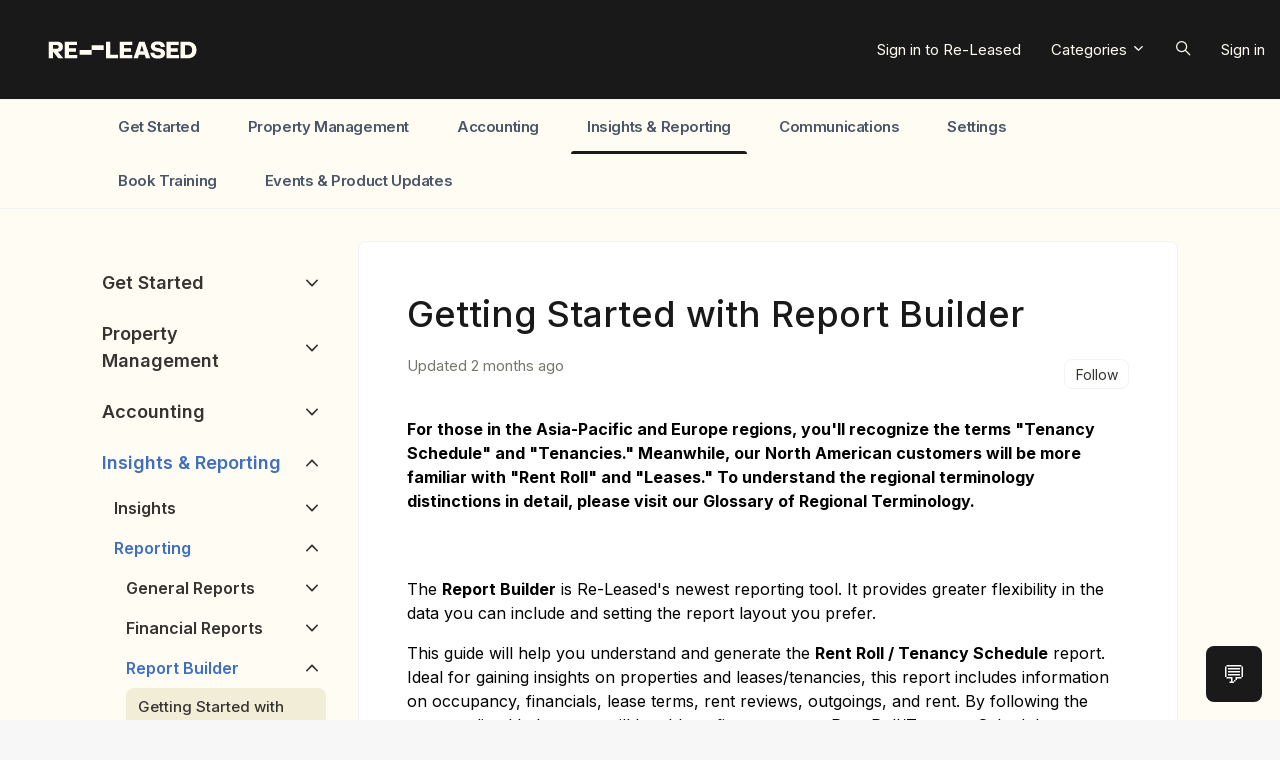

--- FILE ---
content_type: text/html; charset=utf-8
request_url: https://help.re-leased.com/hc/en-au/articles/24178123821716-Getting-Started-with-Report-Builder
body_size: 18895
content:
<!DOCTYPE html>
<html dir="ltr" lang="en-AU">
<head>
  <meta charset="utf-8" />
  <!-- v26864 -->


  <title>Getting Started with Report Builder &ndash; Re-Leased Help</title>

  

  <meta name="description" content="For those in the Asia-Pacific and Europe regions, you'll recognize the terms &quot;Tenancy Schedule&quot; and &quot;Tenancies.&quot;..." /><meta property="og:image" content="https://help.re-leased.com/hc/theming_assets/01JPH0A09VQYMQKQT014T09BGB" />
<meta property="og:type" content="website" />
<meta property="og:site_name" content="Re-Leased Help" />
<meta property="og:title" content="Getting Started with Report Builder" />
<meta property="og:description" content="For those in the Asia-Pacific and Europe regions, you'll recognize the terms &quot;Tenancy Schedule&quot; and &quot;Tenancies.&quot; Meanwhile, our North American customers will be more familiar with &quot;Rent Roll&quot; and &quot;..." />
<meta property="og:url" content="https://help.re-leased.com/hc/en-au/articles/24178123821716-Getting-Started-with-Report-Builder" />
<link rel="canonical" href="https://help.re-leased.com/hc/en-au/articles/24178123821716-Getting-Started-with-Report-Builder">
<link rel="alternate" hreflang="en-au" href="https://help.re-leased.com/hc/en-au/articles/24178123821716-Getting-Started-with-Report-Builder">
<link rel="alternate" hreflang="x-default" href="https://help.re-leased.com/hc/en-au/articles/24178123821716-Getting-Started-with-Report-Builder">

  <link rel="stylesheet" href="//static.zdassets.com/hc/assets/application-f34d73e002337ab267a13449ad9d7955.css" media="all" id="stylesheet" />
  <link rel="stylesheet" type="text/css" href="/hc/theming_assets/10376235/22674197664148/style.css?digest=43499270590996">

  <link rel="icon" type="image/x-icon" href="/hc/theming_assets/01JPV49ZRPY0HFCEW2HKVNTJ3X">

    <script async src="https://www.googletagmanager.com/gtag/js?id=G-L0F2Y36ZZF"></script>
<script>
  window.dataLayer = window.dataLayer || [];
  function gtag(){dataLayer.push(arguments);}
  gtag('js', new Date());
  gtag('config', 'G-L0F2Y36ZZF');
</script>


  <meta content="width=device-width, initial-scale=1.0" name="viewport" />
<script type="text/javascript">window.Theme = Object.assign(window.Theme || {}, { assets: {}, locale: "en-au", signedIn: false });</script>
<script type="text/javascript" src="/hc/theming_assets/01HZPGHMJ3SQF6RAMPZVF080NH"></script>
<script type="text/javascript" src="/hc/theming_assets/01K2JREACAMQ5R7QBYT56SGQAJ"></script>


<link rel="stylesheet" href="/hc/theming_assets/01HZPGHC4NGT1R64KS9J2A0A12">
<link rel="stylesheet" href="/hc/theming_assets/01HZPGHGGG6GVMFA97DVD3H93N">
<link rel="stylesheet" href="https://use.fontawesome.com/releases/v6.4.0/css/all.css"><link rel="stylesheet" href="/hc/theming_assets/01HZPGHHS2201QS5NK5Y3PTG0M"><link rel="stylesheet" href="https://cdn.jsdelivr.net/gh/fancyapps/fancybox@3.5.7/dist/jquery.fancybox.min.css"><link rel="stylesheet" href="https://cdn.jsdelivr.net/npm/swiper@7.0.9/swiper-bundle.min.css">


<style id="settings-styles">
  
  
</style>


<link rel="preconnect" href="https://fonts.googleapis.com">
<link rel="preconnect" href="https://fonts.gstatic.com" crossorigin><link href="https://fonts.googleapis.com/css2?family=Inter:wght@300;400;500;600;700;800&display=swap" rel="stylesheet">

  
</head>
<body class="">
  
  
  

  <a class="sr-only sr-only-focusable" tabindex="1" href="#page-container">
  Skip to main content
</a>

<div class="layout flex flex-1 flex-column" x-data="Widgets.mobileMenu">

  
  <header class="header relative border-bottom sticky-header"
    x-data="Widgets.header({ isFixed: false, isSticky: true })"
    :class="{ 'text-header bg-header': isStuck, 'shadow': isStuck, 'border-bottom': !isFixed }">

    <nav class="navbar container-fluid h-full"">

      
      <a href="/hc/en-au" class="navbar-brand mr-auto">
        <img class="block img-fluid" id="logo" src="/hc/theming_assets/01JPH0A09VQYMQKQT014T09BGB" alt="Re-Leased Help Help Centre home page"></a>

      
      <button class="navbar-toggle ml-2 xl:hidden"
        x-ref="toggle"
        :aria-expanded="isOpen && 'true'"
        @click="toggle"
        @keydown.escape="toggle">
        <span></span>
        <span class="sr-only">Toggle navigation menu</span>
      </button>

      
        <div class="backdrop xl:hidden"
          x-cloak
          x-show="isOpen"
          @click="close"
          x-transition:enter="transition-fast"
          x-transition:enter-start="opacity-0"
          x-transition:enter-end="opacity-100"
          x-transition:leave="transition-fast"
          x-transition:leave-start="opacity-100"
          x-transition:leave-end="opacity-0">
        </div>
      

      
      <div class="nav menu menu-slide-in menu-links-right xl:flex xl:align-items-center xl:font-size-md xl:menu-expanded xl:justify-content-end"
        x-cloak
        x-show="isOpen"
        :class="{ 'text-header': isOpen }"
        x-transition:enter="transition-fast"
        x-transition:enter-start="translate-x-full"
        x-transition:enter-end="translate-x-0"
        x-transition:leave="transition-fast"
        x-transition:leave-start="translate-x-0 text-header"
        x-transition:leave-end="translate-x-full text-header">

        
          <div class="search flex text-base mx-4 mb-4 flex-first xl:max-w-13 xl:flex-1 xl:mx-5 xl:mb-0 xl:hidden" x-data="Widgets.search">
              
                <form role="search" class="form-field flex-1 mb-0" data-search="" action="/hc/en-au/search" accept-charset="UTF-8" method="get"><input type="hidden" name="utf8" value="&#x2713;" autocomplete="off" /><input type="search" name="query" id="query" placeholder="Search for answers…" aria-label="Search for answers…" /></form>
              
            <svg class="search-icon fill-current transition" xmlns="http://www.w3.org/2000/svg" viewBox="0 0 12 12" aria-hidden="true">
              <use xlink:href="#icon-search" />
            </svg>
          </div>
        


        
          <a class="nav-link header-link" href="https://signin.re-leased.com/" x-data="link">
              Sign in to Re-Leased
            </a>
        
          <div
            data-element="template"
            data-template="category-dropdown">
          </div>
        
          
            <div
              data-element="template"
              data-template="header-search">
            </div>
          
        

        
          <a class="nav-link" rel="nofollow" data-auth-action="signin" title="Opens a dialogue" role="button" href="https://re-leasedsupport.zendesk.com/access?brand_id=22674197664148&amp;return_to=https%3A%2F%2Fhelp.re-leased.com%2Fhc%2Fen-au%2Farticles%2F24178123821716-Getting-Started-with-Report-Builder">
            Sign in
          </a>
        </div>

    </nav>
  </header> 




    <script type="text/template" id="tmpl-header-search">
      <div x-data="Widgets.search" @keydown.escape="close" @click.away="close">
        <button class="search-toggle nav-link not-a-button hidden xl:h-full" :class="{ 'xl:block': !isOpen }" @click="toggle" x-ref="toggle">
          <svg class="svg-icon fill-current" xmlns="http://www.w3.org/2000/svg" viewBox="0 0 12 12" aria-hidden="true" x-show="!isOpen">
            <use xlink:href="#icon-search" />
          </svg>
          <svg class="svg-icon fill-current" xmlns="http://www.w3.org/2000/svg" viewBox="0 0 58 58" aria-hidden="true" x-show="isOpen">
            <line x1="3" y1="3" x2="55" y2="55"></line>
            <path d="M55,58 C54.2046186,57.9992998 53.4420694,57.6827699 52.88,57.12 L0.88,5.12 C-0.221435442,3.93796098 -0.188935504,2.09596111 0.953512804,0.953512804 C2.09596111,-0.188935504 3.93796098,-0.221435442 5.12,0.88 L57.12,52.88 C57.9768812,53.7379473 58.2330328,55.0273683 57.7691479,56.1476941 C57.305263,57.2680198 56.2125666,57.9989335 55,58 Z"></path>
            <line x1="3" y1="55" x2="55" y2="3"></line>
            <path d="M3,58 C1.78743338,57.9989335 0.694736971,57.2680198 0.230852095,56.1476941 C-0.233032781,55.0273683 0.0231187894,53.7379473 0.88,52.88 L52.88,0.88 C54.062039,-0.221435442 55.9040389,-0.188935504 57.0464872,0.953512804 C58.1889355,2.09596111 58.2214354,3.93796098 57.12,5.12 L5.12,57.12 C4.55793057,57.6827699 3.7953814,57.9992998 3,58 Z"></path>
          </svg>
          <span class="ml-1 sr-only">Search</span>
        </button>
        <div class="search search-sm align-self-center flex-1 text-base mx-2" :class="{ 'hidden': !isOpen }">
            
              <form role="search" class="form-field mb-0" data-search="" action="/hc/en-au/search" accept-charset="UTF-8" method="get"><input type="hidden" name="utf8" value="&#x2713;" autocomplete="off" /><input type="search" name="query" id="query" placeholder="Search for answers…" aria-label="Search for answers…" /></form>
            
          <svg class="search-icon fill-current transition" xmlns="http://www.w3.org/2000/svg" viewBox="0 0 12 12" aria-hidden="true">
            <use xlink:href="#icon-search" />
          </svg>
        </div>
      </div>
    </script>
  
    <script type="text/template" id="tmpl-category-dropdown">
      <div class="relative h-full" x-data="Widgets.dropdown" @click.away="close">
        <button class="nav-link not-a-button" aria-haspopup="true" :aria-expanded="isExpanded" x-ref="toggle">
          Categories
          <svg class="svg-icon" xmlns="http://www.w3.org/2000/svg" viewBox="0 0 12 12" aria-hidden="true" :class="{ 'rotate-180': isExpanded }">
            <use xlink:href="#icon-chevron-down" />
          </svg>
        </button>
        <div class="z-dropdown mt-2 bg-white xl:absolute xl:border xl:border-radius xl:shadow-md xl:min-w-dropdown" x-ref="menu" x-cloak x-show="isExpanded" :aria-expanded="isExpanded">
          <div class="py-2 xl:font-size-sm xl:text-left" x-data="Widgets.categories" x-init="getCategories">
            <template x-for="category in categories">
              <a class="dropdown-item" :href="category.html_url" x-text="category.name"></a>
            </template>
          </div>
        </div>
      </div>
    </script>
  

  <main role="main">
    
<div class="border-bottom">
  <div class="container">
    <nav class="category-tabs scroll-x" data-element="navigation" data-template="category-tabs">
      <ul class="nav nav-line navbar-light white-space-no-wrap border-none invisible">
        <li class="nav-item has-dropdown tracking-tight mr-4">
          <a class="nav-link font-semibold font-size-md px-0 py-4 sm:px-4" href="/hc/en-au">
            Re-Leased Help
          </a>
        </li>
      </ul>
    </nav>
  </div>
</div>

<div class="container" id="page-container">
  <div class="row">

    <article class="col" itemscope itemtype="http://schema.org/Article">
      <div class="card bg-white px-6 py-7 my-6 md:p-7">

        
        <div class="mb-5">
          <h1 class="mt-0 md:font-size-4xl" title="Getting Started with Report Builder" itemprop="name">
            Getting Started with Report Builder
            
          </h1>

          
          <div class="flex">
            <div class="media">
              
              
                <div class="media-body font-size-md align-self-center">
                  
                  <ul class="list-divider">
                    
                      <li class="text-gray-600">
                        
                          Updated
                          <time datetime="2025-11-05T04:04:10Z" title="2025-11-05T04:04:10Z" data-datetime="relative">05 November 2025 04:04</time>
                        
                      </li>
                    
                    
                  </ul>
                </div>
              

              
              
                <div class="subscribe-article">
                  <div data-helper="subscribe" data-json="{&quot;item&quot;:&quot;article&quot;,&quot;url&quot;:&quot;/hc/en-au/articles/24178123821716-Getting-Started-with-Report-Builder/subscription.json&quot;,&quot;follow_label&quot;:&quot;Follow&quot;,&quot;unfollow_label&quot;:&quot;Unfollow&quot;,&quot;following_label&quot;:&quot;Following&quot;,&quot;can_subscribe&quot;:true,&quot;is_subscribed&quot;:false}"></div>
                </div>
              

            </div>
          </div>

        </div>

        
        <section class="content article-content mb-6" itemprop="articleBody">

          
                <div
                  class="table-of-contents"
                  data-element="table-of-contents"
                  data-template="table-of-contents"
                  data-selector=".content h2">
                </div>
              
          <p><span style="color: #000000;"><em>For those in the Asia-Pacific and Europe regions, you'll recognize the terms "Tenancy Schedule" and "Tenancies." Meanwhile, our North American customers will be more familiar with "Rent Roll" and "Leases." To understand the regional terminology distinctions in detail, please visit our </em></span><a href="https://help.re-leased.com/hc/en-au/articles/23479714780180-Glossary-of-Regional-Terminology" target="_blank" rel="noopener noreferrer"><span style="color: #000000;"><em>Glossary of Regional Terminology.</em></span></a><br><br> </p><p><span style="color: #000000;">The <strong>Report Builder</strong> is Re-Leased's newest reporting tool. It provides greater flexibility in the data you can include and setting the report layout you prefer. </span></p><p><span style="color: #000000;">This guide will help you understand and generate the <strong>Rent Roll / Tenancy Schedule</strong> report. Ideal for gaining insights on properties and leases/tenancies, this report includes information on occupancy, financials, lease terms, rent reviews, outgoings, and rent. By following the steps outlined below, you will be able to fine-tune your Rent Roll/Tenancy Schedule reports to meet your specific needs, ensuring you have comprehensive data readily available.</span><span style="color: #000000;"></span></p><h3 id="h_01K98PCHJP5D5363A3K3BQATEJ"> </h3><h3 id="h_01K98PC3XS3YWNYK4BXBRB4Z46"><span style="color: #000000;">Getting started</span></h3><p style="-webkit-text-stroke-width: 0px; background-color: #ffffff; box-sizing: border-box; color: #004750; font-family: ' Helvetica Neue' , Arial, Helvetica, sans-serif; font-size: 16px; font-style: normal; font-variant-caps: normal; font-variant-ligatures: normal; font-weight: 400; letter-spacing: normal; margin-bottom: 1rem; margin-top: 0px; orphans: 2; text-align: start; text-decoration-color: initial; text-decoration-style: initial; text-decoration-thickness: initial; text-indent: 0px; text-transform: none; white-space: normal; widows: 2; word-spacing: 0px;" id="01JE56F8XC108CXRAAF60WJGC6"><span style="color: #000000;">When you first access the Tenancy Schedule Report, you'll encounter an empty state. This is your canvas to create a report that fits your needs.</span></p><ol style="-webkit-text-stroke-width: 0px; background-color: #ffffff; box-sizing: border-box; color: #004750; font-family: ' Helvetica Neue' , Arial, Helvetica, sans-serif; font-size: 16px; font-style: normal; font-variant-caps: normal; font-variant-ligatures: normal; font-weight: 400; letter-spacing: normal; margin: 0px 0px 1rem; orphans: 2; padding: 0px 0px 0px 1.5rem; text-align: start; text-decoration-color: initial; text-decoration-style: initial; text-decoration-thickness: initial; text-indent: 0px; text-transform: none; white-space: normal; widows: 2; word-spacing: 0px;">
<li class="ck-list-marker-color" style="box-sizing: border-box;" data-list-item-id="e48dfe090cb7c7df6f9a18eec7424b271"><span style="color: #000000;">To begin, navigate to the Tenancy Schedule Report section from the Report Builder section</span></li>
<li class="ck-list-marker-color" style="box-sizing: border-box;" data-list-item-id="ed0d9560e7910d0689096f17c8583861d">
<span style="color: #000000;">You'll see a message indicating that there are no results to display. From here you can:</span><ul style="box-sizing: border-box; margin: 0px 0px 1rem; padding: 0px 0px 0px 1.5rem;">
<li class="ck-list-marker-color" style="box-sizing: border-box;" data-list-item-id="e3cebc29606bc13377d379592ac818801"><span style="color: #000000;">Run the report with our default filters</span></li>
<li style="box-sizing: border-box;" data-list-item-id="e214bcb35767dc30bf458be1dd9ac3a88">
<span style="color: #000000;">Specify which filters and columns you want to use for the report</span><span style="color: #000000;"></span>
</li>
</ul>
</li>
</ol><p> </p><p><img src="/hc/article_attachments/42981919856276"></p><h3 id="h_01K98PDFX9WP2301K73TKE90TJ">Filtering the Report</h3><p style="-webkit-text-stroke-width: 0px; background-color: #ffffff; box-sizing: border-box; color: #004750; font-family: ' Helvetica Neue' , Arial, Helvetica, sans-serif; font-size: 16px; font-style: normal; font-variant-caps: normal; font-variant-ligatures: normal; font-weight: 400; letter-spacing: normal; margin-bottom: 1rem; margin-top: 0px; orphans: 2; text-align: start; text-decoration-color: initial; text-decoration-style: initial; text-decoration-thickness: initial; text-indent: 0px; text-transform: none; white-space: normal; widows: 2; word-spacing: 0px;"><span style="color: #000000;">Narrow down your data to get the insights you need. To refine the filters click the <strong>Filters</strong> button or the <strong>Select my filters</strong> button.</span></p><ol style="-webkit-text-stroke-width: 0px; background-color: #ffffff; box-sizing: border-box; color: #004750; font-family: ' Helvetica Neue' , Arial, Helvetica, sans-serif; font-size: 16px; font-style: normal; font-variant-caps: normal; font-variant-ligatures: normal; font-weight: 400; letter-spacing: normal; margin: 0px 0px 1rem; orphans: 2; padding: 0px 0px 0px 1.5rem; text-align: start; text-decoration-color: initial; text-decoration-style: initial; text-decoration-thickness: initial; text-indent: 0px; text-transform: none; white-space: normal; widows: 2; word-spacing: 0px;">
<li class="ck-list-marker-color" style="box-sizing: border-box;" data-list-item-id="e190cac015e2b2f8626f25e7ba2b4327a">
<span style="color: #000000;">Use the Filters panel to set criteria:</span><ul style="box-sizing: border-box; margin: 0px 0px 1rem; padding: 0px 0px 0px 1.5rem;">
<li class="ck-list-marker-color" data-list-item-id="e661370a5dc101d390905276f51137427"><span style="color: #000000;"><strong>Reports for:</strong> Select the company for report generation</span></li>
<li class="ck-list-marker-color" data-list-item-id="eafc13c7be5fb721433058e365f06f80e"><span style="color: #000000;"><strong>Property Manager:</strong> Narrow down by specifying a Property Manager</span></li>
<li class="ck-list-marker-color" data-list-item-id="ee80c343a68deb6d84e73b2d44d6a6f92"><span style="color: #000000;"><strong>Property Groups to include:</strong> Report only on properties within a specified property group</span></li>
<li class="ck-list-marker-color" data-list-item-id="e096fc526cf11596f2a63441c0a63e55c"><span style="color: #000000;"><strong>Property to include:</strong> Incorporate specific properties in your report</span></li>
<li class="ck-list-marker-color" data-list-item-id="e0c98fdc0eb4408b11f612e443a4e7c61"><span style="color: #000000;"><strong>Types of properties to include:</strong> Focus your report on selected property types</span></li>
<li class="ck-list-marker-color" data-list-item-id="e3ae10701a66f6c159d7f61f8aeb548b1"><span style="color: #000000;"><strong>Owner to include:</strong> Opt for one or more owners' properties to report on</span></li>
<li class="ck-list-marker-color" data-list-item-id="e5b63b137ae7c515cb5b903f8e540de48"><span style="color: #000000;"><strong>Tags to include:</strong> Use tags to refine your search parameters</span></li>
<li class="ck-list-marker-color" data-list-item-id="e82be0e38a77b4fa836aa8982511ef591"><span style="color: #000000;"><strong>Area statuses to include:</strong> Choose the report on vacant, occupied, or non-lettable types of areas</span></li>
<li class="ck-list-marker-color" data-list-item-id="ef2efb9ff27e8978f0971034462fddee1"><span style="color: #000000;"><strong>Tenancy statutes to include:</strong> Choose the different tenancy statuses</span></li>
<li class="ck-list-marker-color" data-list-item-id="e26e766dccf5167aad4735f10559a8666"><span style="color: #000000;"><strong>Types of areas to include:</strong>  Focus your report on selected area types</span></li>
</ul>
</li>
<li class="ck-list-marker-color" style="box-sizing: border-box;" data-list-item-id="e18f90b974ada9b1da8833356521c09d1"><span style="color: #000000;">Click "Apply filters and run" to update the report with only the relevant data.</span></li>
</ol><h3 id="h_01JE58HTJHBB379APBZFBA5S1H"><span style="color: #000000;"><img src="/hc/article_attachments/36390952061844" alt="Untitled design (8).png"></span></h3><h3 id="h_01K98PF75FA4V12HQY579TX2JY"> </h3><h3 id="h_01K98PENHJBRA2FFF74NFGQGNP"><span style="color: #000000;">Customize your report</span></h3><h3 style="-webkit-text-stroke-width: 0px; background-color: #ffffff; box-sizing: border-box; color: #004750; font-family: ' Helvetica Neue' , Arial, Helvetica, sans-serif; font-size: 16px; font-style: normal; font-variant-caps: normal; font-variant-ligatures: normal; font-weight: 400; letter-spacing: normal; margin-bottom: 1rem; margin-top: 0px; orphans: 2; text-align: start; text-decoration-color: initial; text-decoration-style: initial; text-decoration-thickness: initial; text-indent: 0px; text-transform: none; white-space: normal; widows: 2; word-spacing: 0px;" id="h_01JE58HTJHT8H1HPK4M77A0HWW"><span style="color: #000000;">Personalize your report by choosing which columns to display:</span></h3><ol style="-webkit-text-stroke-width: 0px; background-color: #ffffff; box-sizing: border-box; color: #004750; font-family: ' Helvetica Neue' , Arial, Helvetica, sans-serif; font-size: 16px; font-style: normal; font-variant-caps: normal; font-variant-ligatures: normal; font-weight: 400; letter-spacing: normal; margin: 0px 0px 1rem; orphans: 2; padding: 0px 0px 0px 1.5rem; text-align: start; text-decoration-color: initial; text-decoration-style: initial; text-decoration-thickness: initial; text-indent: 0px; text-transform: none; white-space: normal; widows: 2; word-spacing: 0px;">
<li class="ck-list-marker-color" style="box-sizing: border-box;" data-list-item-id="e60cc3e9e0cf4f3276b114cfa6df1eb2c"><span style="color: #000000;">Click the <strong>Columns</strong> button to view available data fields</span></li>
<li class="ck-list-marker-color" style="box-sizing: border-box;" data-list-item-id="ec73e582e5bb4a57f560b1a5f1002f51a"><span style="color: #000000;">Click the <strong>Select columns</strong> tab</span></li>
<li class="ck-list-marker-color" style="box-sizing: border-box;" data-list-item-id="e762cff31f022f792fe42c2639caac34b"><span style="color: #000000;">The columns are grouped by Property, Tenancy, and Area. You can expand or collapse these sections, or use the search field to help find the data you are interested in</span></li>
<li class="ck-list-marker-color" style="box-sizing: border-box;" data-list-item-id="ee7102b3df05267e5a185941f8acd2d8d"><span style="color: #000000;">Select the checkbox next to the column names to include in your report</span></li>
<li class="ck-list-marker-color" style="box-sizing: border-box;" data-list-item-id="e64d4989d8f3cd9a84d9a7623db941f4b"><span style="color: #000000;">In the <strong>Arrange columns</strong> tab, you can drag and drop the column names to reorder them</span></li>
<li class="ck-list-marker-color" style="box-sizing: border-box;" data-list-item-id="e92ac894a0c0de95581b9d9648bcc2fc1"><span style="color: #000000;">When you're done, click <strong>Apply Changes</strong></span></li>
<li class="ck-list-marker-color" style="box-sizing: border-box;" data-list-item-id="e144e165b251e974d3f935f9a28ac877d"><span style="color: #000000;">Run the report</span></li>
</ol><h3 style="-webkit-text-stroke-width: 0px; background-color: #ffffff; box-sizing: border-box; color: #004750; font-family: ' Helvetica Neue' , Arial, Helvetica, sans-serif; font-size: 16px; font-style: normal; font-variant-caps: normal; font-variant-ligatures: normal; font-weight: 400; letter-spacing: normal; margin-bottom: 1rem; margin-top: 0px; orphans: 2; text-align: start; text-decoration-color: initial; text-decoration-style: initial; text-decoration-thickness: initial; text-indent: 0px; text-transform: none; white-space: normal; widows: 2; word-spacing: 0px;" id="h_01JE58HTJHYCR5Q502P5JVWH91">
<img src="/hc/article_attachments/42981935907860" alt="Column picker gif for report builder help center.gif"><span style="color: #000000;"></span>
</h3><h3 id="h_01K98PF75FWMK088SJ83BBAFXA"><span style="color: #000000;">Display Settings</span></h3><p><span style="color: #000000;">The display settings allow you to configure how you want data to be grouped, displayed or ordered.<span style="-webkit-text-stroke-width: 0px; background-color: #ffffff; color: #006666; display: inline !important; float: none; font-family: ' Helvetica Neue' , Arial, Helvetica, sans-serif; font-size: 16px; font-style: normal; font-variant-caps: normal; font-variant-ligatures: normal; font-weight: 400; letter-spacing: normal; orphans: 2; text-align: start; text-decoration-color: initial; text-decoration-style: initial; text-decoration-thickness: initial; text-indent: 0px; text-transform: none; white-space: normal; widows: 2; word-spacing: 0px;"></span></span></p><ul style="-webkit-text-stroke-width: 0px; background-color: #ffffff; box-sizing: border-box; color: #004750; font-family: ' Helvetica Neue' , Arial, Helvetica, sans-serif; font-size: 16px; font-style: normal; font-variant-caps: normal; font-variant-ligatures: normal; font-weight: 400; letter-spacing: normal; margin: 0px 0px 1rem; orphans: 2; padding: 0px 0px 0px 1.5rem; text-align: start; text-decoration-color: initial; text-decoration-style: initial; text-decoration-thickness: initial; text-indent: 0px; text-transform: none; white-space: normal; widows: 2; word-spacing: 0px;">
<li class="ck-list-marker-color" style="box-sizing: border-box;" data-list-item-id="e6a049ed36856e56610334640240ffcc1">
<span style="color: #000000;">Sort properties by:</span><ul style="-webkit-text-stroke-width: 0px; background-color: #ffffff; box-sizing: border-box; color: #004750; font-family: ' Helvetica Neue' , Arial, Helvetica, sans-serif; font-size: 16px; font-style: normal; font-variant-caps: normal; font-variant-ligatures: normal; font-weight: 400; letter-spacing: normal; margin: 0px 0px 1rem; orphans: 2; padding: 0px 0px 0px 1.5rem; text-align: start; text-decoration-color: initial; text-decoration-style: initial; text-decoration-thickness: initial; text-indent: 0px; text-transform: none; white-space: normal; widows: 2; word-spacing: 0px;">
<li class="ck-list-marker-color" style="box-sizing: border-box;" data-list-item-id="edc00e58d25e820b544649e4714a080b9"><span style="color: #000000;">Property name</span></li>
<li class="ck-list-marker-color" style="box-sizing: border-box;" data-list-item-id="ec91693e7b97e49f51661efa079664604"><span style="color: #000000;">Property address</span></li>
<li class="ck-list-marker-color" style="box-sizing: border-box;" data-list-item-id="e4624365e9e56bf2e38316d1a898eab08"><span style="color: #000000;">Company name</span></li>
</ul>
</li>
<li class="ck-list-marker-color" data-list-item-id="e25e2d3ee29d1f18e0fb13556e32a2148">
<span style="color: #000000;">Sort leases/tenancies by:</span><ul style="-webkit-text-stroke-width: 0px; background-color: #ffffff; box-sizing: border-box; color: #004750; font-family: ' Helvetica Neue' , Arial, Helvetica, sans-serif; font-size: 16px; font-style: normal; font-variant-caps: normal; font-variant-ligatures: normal; font-weight: 400; letter-spacing: normal; margin: 0px 0px 1rem; orphans: 2; padding: 0px 0px 0px 1.5rem; text-align: start; text-decoration-color: initial; text-decoration-style: initial; text-decoration-thickness: initial; text-indent: 0px; text-transform: none; white-space: normal; widows: 2; word-spacing: 0px;">
<li class="ck-list-marker-color" data-list-item-id="e1b3b9573d1e6e7b0b1dec27966c1a886"><span style="color: #000000;">Lease/Tenancy name</span></li>
<li class="ck-list-marker-color" data-list-item-id="e2b360bd10a96d7834a675cf3875f95d7"><span style="color: #000000;">Area floor (ascending)</span></li>
<li class="ck-list-marker-color" data-list-item-id="ef31d2137c12b5cf1bca2d3bc03d22201"><span style="color: #000000;">Area floor (descending)</span></li>
<li class="ck-list-marker-color" data-list-item-id="e97894a0ef02f5d334d3fbf8d2144f6a9"><span style="color: #000000;">Area suite</span></li>
</ul>
</li>
<li class="ck-list-marker-color" data-list-item-id="e2bde3bd94a0f44fa5e342586a7e5c96c">
<span style="color: #000000;">Set the unit of measure</span><ul style="-webkit-text-stroke-width: 0px; background-color: #ffffff; box-sizing: border-box; color: #004750; font-family: ' Helvetica Neue' , Arial, Helvetica, sans-serif; font-size: 16px; font-style: normal; font-variant-caps: normal; font-variant-ligatures: normal; font-weight: 400; letter-spacing: normal; margin: 0px 0px 1rem; orphans: 2; padding: 0px 0px 0px 1.5rem; text-align: start; text-decoration-color: initial; text-decoration-style: initial; text-decoration-thickness: initial; text-indent: 0px; text-transform: none; white-space: normal; widows: 2; word-spacing: 0px;"><li class="ck-list-marker-color" data-list-item-id="e647d37105b74690c1dc2a8ecc0fd38ca"><span style="color: #000000;">m2, ft2, ha, ac</span></li></ul>
</li>
<li class="ck-list-marker-color" style="box-sizing: border-box;" data-list-item-id="e8d962101dbc46e2785f35f732c6a7efd"><span style="color: #000000;">Hide area or area and tenancy rows. This removes the line details for area and tenancy under each property, giving you a higher-level report</span></li>
<li class="ck-list-marker-color" style="box-sizing: border-box;" data-list-item-id="e4df3ac66ce3e1931afe3270ecf5dc381"><span style="color: #000000;">Flatten the report data into a single list. This repeats data in each column, helpful for further sorting and analysis in a spreadsheet</span></li>
<li class="ck-list-marker-color" style="box-sizing: border-box;" data-list-item-id="ece96a6f8bdc0f4b825f723ca1d693e6f"><span style="color: #000000;">Exclude non-measurable areas from the 'rent per area' totals like car parks</span></li>
</ul><p><span style="color: #000000;"><img src="/hc/article_attachments/36390984185108" alt="Untitled design (10).png"></span></p><p> </p><h3 id="h_01K98PFQ5GMWBQCNCQDD0WGFKG"><span style="color: #000000;">Summary Metrics</span></h3><p><span style="color: #000000;">The summary metrics provide an overview of the reporting data and can provide a KPI type dashboard of key information. These metrics can also be configured.</span><span style="color: #000000;"></span></p><ol>
<li class="ck-list-marker-color" data-list-item-id="ed654d3f5076e48a6c7079d71467c6126"><span style="color: #000000;">Click the <strong>Summary metrics</strong> button to open the config panel</span></li>
<li class="ck-list-marker-color" data-list-item-id="e956d4724e3561429f45deb62721fe3a2"><span style="color: #000000;">Some metrics have been selected automatically</span></li>
<li class="ck-list-marker-color" style="box-sizing: border-box;" data-list-item-id="e90f31ee09681dabcd212f30b02dc58e2"><span style="color: #000000;">Select or de-select the checkboxes next to the metrics you wish to include or exclude in the summary</span></li>
<li class="ck-list-marker-color" style="box-sizing: border-box;" data-list-item-id="ed70036701e1aaec0fe669b85c6d09343"><span style="color: #000000;">Drag and drop metrics to reorder them as desired</span></li>
<li class="ck-list-marker-color" style="box-sizing: border-box;" data-list-item-id="e76f1d84ee1edb536eaceedd5523f0dfd"><span style="color: #000000;">When you're done, click "Update layout". Then re-run the report.</span></li>
</ol><h3 id="h_01JE58HTJHZDNAYCPE3Z26CQQE"><span style="color: #000000;"><img src="/hc/article_attachments/36390952070164" alt="Untitled design (12).png"></span></h3><p> </p><h3 id="h_01K98PG0P1HHPZVFX000DK7NQB"><span style="color: #000000;">Download your report</span></h3><p><span style="color: #000000;">You can export the report as an excel file or a PDF. Find these options under the <strong>Download</strong> button.</span></p><p><span style="color: #000000;">Note that PDF has a natural limitation on how many columns it can display. Excel is best for many columns. PDF is best for fewer columns.</span></p><p> </p><h3 style="-webkit-text-stroke-width: 0px; background-color: #ffffff; box-sizing: border-box; color: #004750; font-family: ' Helvetica Neue' , Arial, Helvetica, sans-serif; font-size: 16px; font-style: normal; font-variant-caps: normal; font-variant-ligatures: normal; font-weight: 400; letter-spacing: normal; margin-bottom: 1rem; margin-top: 0px; orphans: 2; text-align: start; text-decoration-color: initial; text-decoration-style: initial; text-decoration-thickness: initial; text-indent: 0px; text-transform: none; white-space: normal; widows: 2; word-spacing: 0px;" id="h_01JE58HTJHDNPDRVC97T6GKJ3W"><img src="/hc/article_attachments/42981935911060"></h3><p> </p><h3 id="h_01K98PHNA1AN6MHKQ8N0C51VER">Save a custom report</h3><p>Saving your customized report means you do not have to re-create it every time you need to run an updated report. This can save you time and effort.</p><p>To save for future use:</p><ol>
<li data-list-item-id="ec2ade0f5449197da1ecf557dbad0c8ee">Click the <strong>Save</strong> button and select <strong>Save as a new report</strong>
</li>
<li data-list-item-id="ec0c6eb0f114529cd4db2dc7abdded4ad">Give your report a name and add a description for easy access later on</li>
<li data-list-item-id="e0f63087d1dc2e5749bf8214e9ac1d901">The saved templates can be accessed from the Report Builder page under the Saved Reports</li>
</ol><p><img src="/hc/article_attachments/42981919864084" alt="Untitled design (20).gif"></p><h3 id="h_01K98R4EWMFDQ6X78PJS2ZXDE7">'Favorite' a report</h3><p><span style="color: #000000;">In addition to saving your custom reports, you can also favorite a report for quick access next time.</span></p><p><span style="color: #000000;">Your favorited reports will appear in a <strong>Favorites section </strong>on the report menu and the first three reports will appear in the Reporting menu dropdown. <span style="box-sizing: border-box; color: #006666;"></span></span></p><ol style="-webkit-text-stroke-width: 0px; background-color: #ffffff; box-sizing: border-box; color: #004750; font-family: ' Helvetica Neue' , Arial, Helvetica, sans-serif; font-size: 16px; font-style: normal; font-variant-caps: normal; font-variant-ligatures: normal; font-weight: 400; letter-spacing: normal; margin: 0px 0px 1rem; orphans: 2; padding: 0px 0px 0px 1.5rem; text-align: start; text-decoration-color: initial; text-decoration-style: initial; text-decoration-thickness: initial; text-indent: 0px; text-transform: none; white-space: normal; widows: 2; word-spacing: 0px;">
<li class="ck-list-marker-color" style="box-sizing: border-box;" data-list-item-id="e4ad6ba6db7706a7274b52010c82d2c84"><span style="color: #000000;">While on the General reports screen or the Report Builder screen,</span></li>
<li class="ck-list-marker-color" style="box-sizing: border-box;" data-list-item-id="e7fd6d00bdd4b6f855b506d0046952691">
<span style="color: #000000;">Hover over the report you want to favorite. A star icon will appear at the end of the row.</span><br><span style="color: #000000;"><img src="/hc/article_attachments/32687912978452"></span>
</li>
<li class="ck-list-marker-color" data-list-item-id="ec6c6790852abad0b854b737bc5497de2"><span style="color: #000000;">Click the star to favourite the report.</span></li>
<li class="ck-list-marker-color" data-list-item-id="eed8de302f0e1e5a1abece5e78d22cc04"><span style="color: #000000;">The report will now appear in your main Re-Leased navigation under the Reporting menu and the Favourites section </span></li>
<li class="ck-list-marker-color" data-list-item-id="e25116aa9d5a9a540b78ed87d799165c9"><span style="color: #000000;">To unfavourite it, click the star icon again </span></li>
<li class="ck-list-marker-color" data-list-item-id="ec9f5662e8e04a098860de66ef77605be"><span style="color: #000000;">Drag and drop favourite reports to reorder them as desired, the top three reports will appear in the Reporting dropdown menu</span></li>
</ol><p><span style="color: #000000;"><img src="/hc/article_attachments/42519480832916"></span></p><p> </p>

          
          

          
          

          
          

        </section>

        
        

        
          <div
            class="my-6"
            data-element="article-navigation"
            data-template="article-navigation"
            data-next-title="Next article"
            data-previous-title="Previous article">
          </div>
        
        <footer class="row my-6">
          
            
  <section class="related-articles">
    
      <h2 class="related-articles-title">Related articles</h2>
    
    <ul>
      
        <li>
          <a href="/hc/en-au/related/click?data=[base64]%3D--b3bc96ac7ac76554fa246c0fd5085be045e7502d" rel="nofollow">Understanding the Report Builder Page</a>
        </li>
      
        <li>
          <a href="/hc/en-au/related/click?data=[base64]%3D--9309d8ae60e4a77f69eae5f1f5f8a095738afbaf" rel="nofollow">Invoice Details Report</a>
        </li>
      
        <li>
          <a href="/hc/en-au/related/click?data=[base64]%3D--d70f225a57cbdc9faf8aa81c508437c1b44e92a6" rel="nofollow">Interactive Video Library</a>
        </li>
      
        <li>
          <a href="/hc/en-au/related/click?data=[base64]%3D--b2783f2650b389a38081634a886e8ed93dc10880" rel="nofollow">Budget by Area: Comprehensive Video Guide</a>
        </li>
      
        <li>
          <a href="/hc/en-au/related/click?data=[base64]%3D%3D--5519afcd4f6fe49801a6a9ba53865b66ca589b62" rel="nofollow">The Compliance Hub</a>
        </li>
      
    </ul>
  </section>


          
          
            <div data-recent-articles></div>
          
        </footer>

        
        
          
            <div class="p-4 mt-6 -mx-6 -mb-6 md:-mx-7 md:-mb-7 flex align-items-center justify-content-center border-top">
              <h4 class="font-medium my-3">
                Was this article helpful?
              </h4>
              <div class="m-3" role="group">
                <button type="button" class="button button-outline-primary text-primary" data-auth-action="signin" aria-label="This article was helpful" aria-pressed="false">Yes</button>
                <button type="button" class="button button-outline-primary text-primary" data-auth-action="signin" aria-label="This article was not helpful" aria-pressed="false">No</button>
              </div>
            </div>
          
        
      </div>

      
      

    </article>

    
    <aside class="flex-first lg:col lg:max-w-12">

      
          <div
            data-element="navigation"
            data-template="article-list">
          </div>
        </aside>

    
    <aside class="md:col md:max-w-13 hidden" x-data="{ tableOfContents: false }">
      <div :class="{ 'sticky top-0': tableOfContents }" @table-of-contents:render.camel="tableOfContents = $event.target.children.length > 0">

        </div>
    </aside>

  </div> 
</div> 


      <div
        data-element="template"
        data-template="call-to-action">
      </div>
    <script type="text/javascript">document.documentElement.classList.add('article-page', 'article-' + 24178123821716)</script>




  <script type="text/template" id="tmpl-article-navigation">
    <% if (previousArticle || nextArticle) { %>
      <div class="row">
        <% if (previousArticle) { %>
          <div class="sm:col">
            <% if (previousTitle) { %>
              <h4 class="mb-2"><%= previousTitle %></h4>
            <% } %>
            <a href="<%= previousArticle.html_url %>"><%= previousArticle.title %></a>
          </div>
        <% } %>
        <% if (nextArticle) { %>
          <div class="sm:col text-right<% if (!previousArticle) { %> sm:col-offset-6<% } %>">
            <% if (nextTitle) { %>
              <h4 class="mb-2"><%= nextTitle %></h4>
            <% } %>
            <a href="<%= nextArticle.html_url %>"><%= nextArticle.title %></a>
          </div>
        <% } %>
      </div>
    <% } %>
  </script>

    
    <script type="text/template" id="tmpl-table-of-contents">
      <% if (allItems.length > 1) { %>
          <h3>
              In this article
            </h3>
        <ol class="mb-6 list-unstyled font-size-md">
          <% allItems.forEach(function(item) { %>
            <li class="list-item">
              <a href="<%= item.html_url %>">
                <%= item.name %>
              </a>
              <%= partial('partial-table-of-contents', { items: item.children, partial: partial }) %>
            </li>
          <% }); %>
        </ol>
      <% } %>
    </script>
  
      
      <script type="text/template" id="tmpl-partial-table-of-contents">
        <% if (items.length) { %>
          <ol class="list-none mb-0">
            <% items.forEach(function(item) { %>
              <li class="list-item">
                <a href="<%= item.html_url %>">
                  <%= item.name %>
                </a>
                <%= partial('partial-table-of-contents', { items: item.children, partial: partial }) %>
              </li>
            <% }); %>
          </ol>
        <% } %>
      </script>
    
  




  </main>

    
  <footer class="footer mt-6" id="footer">

    

    <div class="container py-7">

      <nav class="nav font-size-md justify-content-center">

        
          <a class="nav-link" href="" x-data="link">
              © Re-Leased Software Company Limited | All Rights Reserved
            </a>
        
          <a class="nav-link" href="https://signin.re-leased.com/" x-data="link">
            
              Sign in to Re-Leased
            
          </a>
        
          <a class="nav-link" href="https://nz.linkedin.com/company/re-leased" target="_blank">
            <svg class="svg-icon fill-current" xmlns="http://www.w3.org/2000/svg" viewBox="0 0 12 12" aria-hidden="true">
              <path d="M10.8 0A1.2 1.2 0 0112 1.2v9.6a1.2 1.2 0 01-1.2 1.2H1.2A1.2 1.2 0 010 10.8V1.2A1.2 1.2 0 011.2 0h9.6zM8.09 4.356a1.87 1.87 0 00-1.598.792l-.085.133h-.024v-.783H4.676v5.727h1.778V7.392c0-.747.142-1.47 1.068-1.47.913 0 .925.854.925 1.518v2.785h1.778V7.084l-.005-.325c-.05-1.38-.456-2.403-2.13-2.403zm-4.531.142h-1.78v5.727h1.78V4.498zm-.89-2.846a1.032 1.032 0 100 2.064 1.032 1.032 0 000-2.064z"></path>
            </svg>
          </a>
        
          <a class="nav-link" href="https://www.youtube.com/channel/UCKjeb3BEtACB3xTaNS65RVg" target="_blank">
            <svg class="svg-icon fill-current" xmlns="http://www.w3.org/2000/svg" viewBox="0 0 576 512" aria-hidden="true">
              <path d="M549.655 124.083c-6.281-23.65-24.787-42.276-48.284-48.597C458.781 64 288 64 288 64S117.22 64 74.629 75.486c-23.497 6.322-42.003 24.947-48.284 48.597-11.412 42.867-11.412 132.305-11.412 132.305s0 89.438 11.412 132.305c6.281 23.65 24.787 41.5 48.284 47.821C117.22 448 288 448 288 448s170.78 0 213.371-11.486c23.497-6.321 42.003-24.171 48.284-47.821 11.412-42.867 11.412-132.305 11.412-132.305s0-89.438-11.412-132.305zm-317.51 213.508V175.185l142.739 81.205-142.739 81.201z"></path>
            </svg>
          </a>
        </nav>

      
        <div
          class="fixed bottom-0 left-0"
          data-element="back-to-top"
          data-template="back-to-top-link"
          data-threshold="250px">
        </div>
      </div>
  </footer> 

</div> 


<script type="text/javascript" src="/hc/theming_assets/01HZPGHC8V47PK64R70JMH6N5S" defer></script>
<script type="text/javascript" src="/hc/theming_assets/01HZPGHD440GQ9DXQRPR9CA1GS" defer></script>
<script type="text/javascript" src="/hc/theming_assets/01HZPGHJCA4CZTWGJ48DZ11NV2" defer></script>
<script type="text/javascript" src="/hc/theming_assets/01HZPGHN1JZEEBQGC04G8W68C7" defer></script>
<script type="text/javascript" src="https://cdn.jsdelivr.net/combine/npm/alpinejs@3.13.0/dist/cdn.min.js,npm/jquery@3.5.1/dist/jquery.min.js,gh/fancyapps/fancybox@3.5.7/dist/jquery.fancybox.min.js,npm/plyr@~3.6.4/dist/plyr.polyfilled.min.js,npm/swiper@7.0.9/swiper-bundle.min.js" defer>
</script>
<script type="text/javascript" src="/hc/theming_assets/01HZPGHF02SRKAZ0D6DFG7M4JP" defer></script><script type="text/javascript" src="/hc/theming_assets/01HZPGHH0SWK471GQRS2FAJD59" defer></script><script type="text/javascript" src="/hc/theming_assets/01HZPGHHXR84D47X33FX4EN3RK" defer></script><script type="text/javascript" src="/hc/theming_assets/01HZPGHCPMMK0VM2A0YKME289F" defer></script><script type="text/javascript" src="/hc/theming_assets/01HZPGHDJBEQ1JNGVJCQ99Q2FM" defer></script>

<script type="text/template" id="tmpl-custom-blocks">
      <% var getColumnClasses = function(numberColumns) {
        var classNames = 'col-12';
        if (numberColumns >= 2) classNames += ' md:col-6';
        if (numberColumns >= 3) classNames += ' lg:col-4';
        if (numberColumns >= 4) classNames += ' xl:col-3';
        return classNames;
      } %>
      <div class="container max-w-md mx-auto text-center py-4">
        <% if (heading) { %>
          <h2 class="h3 inline-flex align-items-baseline my-4" x-data="{ src: Theme.assets['custom-blocks-heading'] }">
            <template x-if="src">
              <img class="svg-icon mr-2" src="/hc/theming_assets/01HZPGHM0EVS3SWNTQHJFGHSCH" alt="" aria-hidden="true" :src="src" />
            </template>
            <%= heading %>
          </h2>
        <% } %>
        <ul class="list-unstyled row row-sm justify-content-start mb-0<% if (!heading) { %> mt-4<% } %>">
          <% blocks.forEach(function(block, index) { %>
            <li class="mb-4 <%= getColumnClasses(numberColumns) %> text-<%= alignment %>">
              <a class="card card-body text-base text-<%= alignment %> bg-white h-full transition-fast hover:no-underline hover:shadow-sm hover:float<% if (color !== 'white') { %> hover:border-<%= color %><% } %>" href="<%= block.html_url %>" x-data="link">
                <div class="justify-content-between<% if (imageHeight) { %> align-items-center<% } %>">
                  <% if (imageHeight) { %>
                    <img class="text-primary fill-current invisible" src="<%= images.length > index ? images[index] : images[images.length - 1] %>" alt="" style="height: <%= imageHeight %>; width: auto;" data-inline-svg />
                  <% } %>
                  <% if (block.name) { %>
                    <h3 class="my-2">
                      <%= block.name %>
                    </h3>
                  <% } %>
                  <% if (block.description) { %>
                    <p class="text-base my-2">
                      <%= block.description %>
                    </p>
                  <% } %>
                </div>
              </a>
            </li>
          <% }) %>
        </ul>
      </div>
    </script>
  


    <script type="text/template" id="tmpl-content-blocks">
      <% var getColumnClasses = function(numberColumns) {
        var classNames = 'col-12';
        if (numberColumns >= 2) classNames += ' md:col-6';
        if (numberColumns >= 3) classNames += ' lg:col-4';
        if (numberColumns >= 4) classNames += ' xl:col-3';
        return classNames;
      } %>
      <div class="container max-w-md mx-auto text-left py-4">
        <% if (heading) { %>
          <h2 class="h3 inline-flex align-items-baseline my-4" x-data="{ src: Theme.assets['content-blocks-heading'] }">
            <template x-if="src">
              <img class="svg-icon mr-2" src="/hc/theming_assets/01HZPGHM0EVS3SWNTQHJFGHSCH" alt="" aria-hidden="true" :src="src" />
            </template>
            <%= heading %>
          </h2>
        <% } %>
        <ul class="list-unstyled row row-sm justify-content-<% if (alignment === 'left') { %>start<% } else { %>center<% } %> mb-0<% if (!heading) { %> mt-4<% } %>">
          <% (categories.length > 1 ? categories : sections).forEach(function(block, index) { %>
            <li class="mb-4 <%= getColumnClasses(numberColumns) %> text-<%= alignment %>">
              <a class="card card-body text-base text-<%= alignment %> bg-white h-full transition-fast hover:no-underline hover:shadow-sm hover:float<% if (color !== 'white') { %> hover:border-<%= color %><% } %>" href="<%= block.html_url %>">
                <div class="justify-content-between<% if (imageHeight) { %> align-items-center<% } %>">
                  <% if (imageHeight) { %>
                    <img class="text-primary fill-current invisible" src="<%= images.length > index ? images[index] : images[images.length - 1] %>" alt="" style="height: <%= imageHeight %>; width: auto;" data-inline-svg />
                  <% } %>
                  <% if (block.name) { %>
                    <h3 class="my-2">
                      <%= block.name %>
                    </h3>
                  <% } %>
                  <% if (block.description) { %>
                    <p class="text-base my-2">
                      <%= block.description %>
                    </p>
                  <% } %>
                </div>
              </a>
            </li>
          <% }) %>
        </ul>
      </div>
    </script>
  <script type="text/template" id="tmpl-contact-blocks">
      <% var getColumnClasses = function(numberColumns) {
        var classNames = 'col-12';
        if (numberColumns >= 2) classNames += ' md:col-6';
        if (numberColumns >= 3) classNames += ' lg:col-4';
        if (numberColumns >= 4) classNames += ' xl:col-3';
        return classNames;
      } %>
      <div class="container py-4 max-w-md mx-auto">
        <% if (heading) { %>
          <h2 class="h3 inline-flex align-items-baseline my-4" x-data="{ src: Theme.assets['contact-blocks-heading'] }">
            <template x-if="src">
              <img class="svg-icon mr-2" src="/hc/theming_assets/01HZPGHM0EVS3SWNTQHJFGHSCH" alt="" aria-hidden="true" :src="src" />
            </template>
            <%= heading %>
          </h2>
        <% } %>
        <ul class="list-unstyled row row-sm justify-content-<% if (blocks.length > numberColumns) { %>start<% } else { %>center<% } %> mb-0<% if (!heading) { %> mt-4<% } %>">
          <% blocks.forEach(function(block, index) { %>
            <li class="mb-4 <%= getColumnClasses(numberColumns) %>">
              <div class="card card-body h-full text-base text-<%= color %>-inverse bg-<%= color %> <% if (block.html_url) { %> transition-fast hover:shadow-sm <% if (color === 'white') { %> hover:border-primary<% } %><% } %>">
                <% if (imageHeight) { %>
                  <img class="mt-4 <% if (block.name) { %>align-self-start<% } else { %>align-self-baseline<% } %>" alt="<%= block.name %>" src="<%= images[index] || images[0] %>" style="height: ; width: auto;" />
                <% } %>
                <% if (block.name) { %>
                  <h3 class="h4 my-4">
                    <% if (block.html_url) { %>
                      <a class="link-stretched text-inherit text-<%= color %>-inverse hover:text-<%= color %>-inverse hover:no-underline" href="<%= block.html_url %>" x-data="link">
                        <%= block.name %>
                      </a>
                    <% } else { %>
                      <%= block.name %>
                    <% } %>
                  </h3>
                <% } %>
                <% if (block.description) { %>
                  <p class="font-size-md">
                    <%= block.description %>
                  </p>
                <% } %>
              </div>
            </li>
          <% }) %>
        </ul>
      </div>
    </script>
  

    <script type="text/template" id="tmpl-call-to-action">
      <div class="cta relative mt-6 -mb-6 bg-center bg-cover" style="background-image: url('/hc/theming_assets/01HZPGHS0GH1PZJRXVA3YQC2VT')">
        <div class="container relative z-10 py-6">
          <div class="max-w-lg mx-auto text-center">
            
              <h3 class="h2 md:font-size-2xl">
                
                  Still need help?
                
              </h3>
            
            
              <p>
                
                  Our helpful customer support team are here to assist you
                
              </p>
            
            <a class="button button-primary my-4" href="/hc/en-au/requests/new">
              
                
                  Contact Support
                
              
            </a>
          </div>
        </div>
        <div class="absolute-top left-0 z-0 w-full h-full cta"></div>
      </div>
    </script>
  
    <script type="text/template" id="tmpl-back-to-top-link">
      <button class="flex button button-outline button-sm bg-white p-3 m-4">
        <span class="sr-only">Return to top</span>
        <svg class="fill-current" width="20" height="20" xmlns="http://www.w3.org/2000/svg" viewBox="0 0 100 100" aria-hidden="true">
          <polygon points="12.4,40.1 25.8,53.6 40.5,38.8 40.5,97.5 59.5,97.5 59.5,38.8 74.2,53.6 87.6,40.1 50,2.5" />
        </svg>
      </button>
    </script>
  
<svg xmlns="http://www.w3.org/2000/svg" class="hidden">
  <symbol id="icon-search">
    <circle cx="4.5" cy="4.5" r="4" fill="none" stroke="currentColor"/>
    <path stroke="currentColor" stroke-linecap="round" d="M11 11L7.5 7.5"/>
  </symbol>
  <symbol id="icon-lock">
    <rect width="12" height="9" x="2" y="7" fill="currentColor" rx="1" ry="1"/>
    <path fill="none" stroke="currentColor" d="M4.5 7.5V4a3.5 3.5 0 017 0v3.5"/>
  </symbol>
  <symbol id="icon-star">
    <polygon points="213 325 81 405 116 255 0 154 153 141 213 0 273 141 426 154 310 255 345 405"></polygon>
  </symbol>
  <symbol id="icon-chevron-down">
    <path fill="none" stroke="currentColor" stroke-linecap="round" d="M3 4.5l2.6 2.6c.2.2.5.2.7 0L9 4.5"/>
  </symbol>
  <symbol id="icon-agent">
    <path fill="currentColor" d="M6 0C2.7 0 0 2.7 0 6s2.7 6 6 6 6-2.7 6-6-2.7-6-6-6zm0 2c1.1 0 2 .9 2 2s-.9 2-2 2-2-.9-2-2 .9-2 2-2zm2.3 7H3.7c-.3 0-.4-.3-.3-.5C3.9 7.6 4.9 7 6 7s2.1.6 2.6 1.5c.1.2 0 .5-.3.5z"/>
  </symbol>
  </svg>

<script type="text/javascript">
  Theme.assets['notification'] = "/hc/theming_assets/01HZPGHJMSDTTKDFBHRM5S1V6K";Theme.assets['article'] = "/hc/theming_assets/01JQ2QG1SA3B8S1N6V1X314CSV";
  Theme.alternativeLocales = [];

  
  Theme.customBlocks = {
    blocks: [{
      name: "Getting started with Credia AI",
      description: "Discover everything you need to know to start your AI journey with Re-Leased.",
      html_url: "https://help.re-leased.com/hc/en-au/sections/27510761617940-Credia-AI"
    }, {
      name: "",
      description: "",
      html_url: ""
    }, {
      name: "",
      description: "",
      html_url: ""
    }, {
      name: "",
      description: "",
      html_url: ""
    }].slice(0, 1),
    heading: "",
    images: [
      "/hc/theming_assets/01JPV59PYKSQ58BS5DW53NPHVC", "/hc/theming_assets/01K93Q1SK455JSB36C3FM85T6M", "/hc/theming_assets/01K93Q1SK455JSB36C3FM85T6M", "/hc/theming_assets/01K93Q1SK455JSB36C3FM85T6M"
    ],
    imageHeight: "48px",
    numberColumns: 1,
    alignment: "center",
    color: "white"
  };
  
  Theme.contactBlocks = {
    blocks: [{
      name: "Can't find what you need?",
      description: "Our team is here to help, start by creating a support ticket.",
      html_url: "https://help.re-leased.com/hc/en-au/requests/new"
    }, {
      name: "Subscribe to Release Notes",
      description: "Stay up to date with the latest new features, improvements, and product updates.",
      html_url: "https://releasenotes.re-leased.com/"
    }, {
      name: "Feature Request",
      description: "Help us improve by sharing your feedback on our product roadmap's feature cards.",
      html_url: "https://portal.productboard.com/zfguwat8vrupq4skrvfnpq79/tabs/13-investigating-considering"
    }, {
      name: "Subscribe",
      description: "Discover video tutorials covering a variety of topics",
      html_url: "https://www.youtube.com"
    }].slice(0, 3),
    heading: "Get in touch",
    images: [
      "/hc/theming_assets/01HZPGHR10ZC1RDSZS9D64Z21C", "/hc/theming_assets/01HZPGHR9EFJPHK8S3ACKW262E", "/hc/theming_assets/01HZPGHRJWG9Z6X30STXAZE1YZ", "/hc/theming_assets/01HZPGHRW5G4XH5FT467DK1JGE"
    ],
    imageHeight: "",
    numberColumns: 3,
    color: "tertiary"
  };
  </script>






<script type="text/template" id="tmpl-category-tabs">
  <% var categories = (categories.length === 1 && sections.length) ? sections : categories; %>

  
  <div class="lg:hidden" x-data="toggle({ isOpen: false })" @collapse:show.stop="open" @collapse:hide.stop="close">
    <h3 class="flex align-items-center justify-content-between my-4 font-size-base cursor-pointer" data-toggle="collapse" data-target="#top-navigation" aria-controls="top-navigation" aria-expanded="false">
      Categories
      <svg class="fill-current pointer-events-none ml-3" :class="isOpen && 'rotate-180'" width="14px" viewBox="0 0 40 20" xmlns="http://www.w3.org/2000/svg">
        <path d="M20,19.5 C19.4,19.5 18.9,19.3 18.4,18.9 L1.4,4.9 C0.3,4 0.2,2.4 1.1,1.4 C2,0.3 3.6,0.2 4.6,1.1 L20,13.8 L35.5,1.1 C36.6,0.2 38.1,0.4 39,1.4 C39.9,2.5 39.7,4 38.7,4.9 L21.7,18.9 C21.1,19.3 20.5,19.5 20,19.5 Z" fill-rule="nonzero"></path>
      </svg>
    </h3>
    <div class="collapse lg:expand lg:flex-column" id="top-navigation">
      <ul class="list-unstyled font-size-md">
        <% categories.forEach(function(category) { %>
          <li>
            <a class="block py-2 text-<% if (category.isActive) { %>primary<% } else { %>inherit<% } %>" href="<%= category.html_url %>">
              <%= category.name %>
            </a>
          </li>
        <% }); %>
      </ul>
    </div>
  </div>

  
  <ul class="nav nav-line navbar-light white-space-no-wrap border-none hidden lg:flex">
    <% categories.forEach(function(category) { %>
      <li class="nav-item has-dropdown tracking-tight mr-4" aria-selected="<%= category.isActive ? 'true' : 'false' %>">
        <a class="nav-link font-semibold font-size-md px-0 py-4 sm:px-4<% if (category.isActive) { %> is-active<% } %>" href="<%= category.html_url %>">
          <%= category.name %>
        </a>
        <%
          var subsections = [];
          if (category.sections.length) {
            subsections = category.sections;
          } else if (category.hasOwnProperty('articles') && category.articles.length) {
            subsections = category.articles;
          }
        %>
        <% if (category.sections.length) { %>
          <ul class="dropdown-menu dropdown-menu-start list-unstyled font-size-md my-0">
            <% category.sections.forEach(function(section) { %>
              <li class="nav-item">
                <a class="dropdown-item<% if (section.isActive) { %> is-active<% } %>" href="<%= section.html_url %>">
                  <%= section.name %>
                </a>
              </li>
            <% }); %>
          </ul>
        <% } %>
      </li>
    <% }); %>
  </ul>
</script>


<script type="text/template" id="tmpl-article-list">
  <div class="pt-6 hidden lg:block">
    <ul class="list-unstyled font-size-lg w-full mt-4">
      <% categories.forEach(function(category, index) { %>
        <li class="font-semibold" x-data="toggle({ isOpen: <%= !!category.isActive %> })" @collapse:show.stop="open" @collapse:hide.stop="close">

          
          <div class="flex justify-content-between align-items-center">
            <a class="flex-1 py-3 text-inherit" :class="{ 'text-inherit': !isOpen }" href="<%= category.html_url %>">
              <%= category.name %>
            </a>
            <button class="p-2 ml-1 not-a-button border-radius transition cursor-pointer hover:bg-gray-200 hidden lg:block" :class="{ 'is-active': isOpen }" :aria-expanded="isOpen" data-toggle="collapse" data-target="#category-<%= category.id %>">
              <svg class="text-inherit fill-current pointer-events-none" :class="{ 'rotate-180': isOpen }" width="12px" height="12px" viewBox="0 0 324 190" xmlns="http://www.w3.org/2000/svg" aria-hidden="true">
                <path d="M162,190 C156,190 150,187 146,183 L7,38 C-2,29 -2,15 7,7 C16,-2 30,-2 39,7 L162,135 L285,7 C293,-2 308,-2 317,7 C326,15 326,29 317,38 L178,183 C174,187 168,190 162,190 Z"></path>
              </svg>
            </button>
          </div>

          <div class="hidden lg:block">
            
            <%= partial('partial-article-list-sections', {
              id: 'category-' + category.id,
              parentId: '#sidebar-navigation',
              sections: category.sections,
              activeCategoryId: activeCategoryId,
              activeSectionId: activeSectionId,
              activeArticleId: activeArticleId,
              partial: partial
            }) %>
          </div>
        </li>
      <% }); %>
    </ul>
  </div>

</script>


<script type="text/template" id="tmpl-section-list">
  <% var maxSections =  5 %>
  <ul class="list-unstyled m-0 pt-6 hidden lg:block">
    <% categories.forEach(function(category, index) { %>
      <li>
        <h3 class="mt-6">
          <a class="text-inherit" href="<%= category.html_url %>">
            <%= category.name %>
          </a>
        </h3>
        <%= partial('partial-section-list-sections', { parent: category, sections: category.sections, maxSections: maxSections, partial: partial }) %>
      </li>
    <% }); %>
  </ul>
</script>


<script type="text/template" id="tmpl-category-list">
  <div class="pt-6 hidden lg:block">
    <h3 class="mt-6">
      <a class="text-inherit" href="/hc/en-au">
        Categories
      </a>
    </h3>
    <ul class="list-unstyled font-size-md">
      <% categories.forEach(function(category) { %>
        <li>
          <a class="block py-2 text-<% if (category.isActive) { %>primary<% } else { %>inherit<% } %>" href="<%= category.html_url %>">
            <%= category.name %>
          </a>
        </li>
      <% }); %>
    </ul>
  </div>
</script>




<script type="text/template" id="tmpl-partial-article-list-sections">
  <% if (sections.length) { %>
    <ul class="list-none pl-3 mb-0 font-size-base collapse" id="<%= id %>" :class="{ 'is-visible': isOpen }" data-parent="<%= parentId %>">
      <% sections.forEach(function(section) { %>
        <li class="font-medium" x-data="toggle({ isOpen: <%= !!section.isActive %> })" @collapse:show.stop="open" @collapse:hide.stop="close">

          
          <div class="flex justify-content-between align-items-center">
            <a class="flex-1 py-2 text-inherit font-semibold" :class="{ 'text-inherit': !isOpen }" href="<%= section.html_url %>">
              <%= section.name %>
            </a>
            <button class="p-2 ml-1 not-a-button border-radius transition cursor-pointer hover:bg-gray-200" :class="{ 'is-active': isOpen }" :aria-expanded="isOpen" data-toggle="collapse" data-target="#section-<%= section.id %>">
              <svg class="text-inherit fill-current pointer-events-none" :class="{ 'rotate-180': isOpen }" width="12px" height="12px" viewBox="0 0 324 190" xmlns="http://www.w3.org/2000/svg" aria-hidden="true">
                <path d="M162,190 C156,190 150,187 146,183 L7,38 C-2,29 -2,15 7,7 C16,-2 30,-2 39,7 L162,135 L285,7 C293,-2 308,-2 317,7 C326,15 326,29 317,38 L178,183 C174,187 168,190 162,190 Z"></path>
              </svg>
            </button>
          </div>

          
          <%= partial('partial-article-list-sections', {
            id: 'section-' + section.id,
            parentId: '#' + id,
            sections: section.sections,
            activeCategoryId: activeCategoryId,
            activeSectionId: activeSectionId,
            activeArticleId: activeArticleId,
            partial: partial
          }) %>

          
          <% if (section.articles.length) { %>
            <ul class="list-none font-size-md pl-0 mb-0 collapse" :class="{ 'is-visible': isOpen }" id="section-<%= section.id %>" data-parent="#<%= id %>">
              <% section.articles.forEach(function(article) { %>
                <li>
                  <a class="block px-3 py-2 text-inherit border-radius transition<% if (article.isActive) { %> bg-gray-100<% } %>" href="<%= article.html_url %>">
                    <%= article.title %>
                  </a>
                </li>
              <% }); %>
            </ul>
          <% } %>

        </li>
      <% }); %>
    </ul>
  <% } %>
</script>


<script type="text/template" id="tmpl-partial-section-list-sections">
  <% if (sections.length) { %>
    <ul class="list-unstyled<% if (parent.hasOwnProperty('parent_section_id')) { %> pl-4 mb-0<% } %> font-size-md">
      <% sections.slice(0, maxSections).forEach(function(section) { %>
        <li>
          <a class="block py-2 text-<% if (section.isActive) { %>primary<% } else { %>inherit<% } %>" href="<%= section.html_url %>">
            <%= section.name %>
          </a>
          <%= partial('partial-section-list-sections', { parent: section, sections: section.sections, maxSections: maxSections, partial: partial }) %>
        </li>
      <% }); %>
      <% if (sections.length > maxSections) { %>
        <li>
          <a class="block py-2 text-inherit" href="<%= parent.html_url %>">
            See more
          </a>
        </li>
      <% } %>
    </ul>
  <% } %>
</script>


  <!-- / -->

  
  <script src="//static.zdassets.com/hc/assets/en-au.4cb792030da45a3d75e3.js"></script>
  

  <script type="text/javascript">
  /*

    Greetings sourcecode lurker!

    This is for internal Zendesk and legacy usage,
    we don't support or guarantee any of these values
    so please don't build stuff on top of them.

  */

  HelpCenter = {};
  HelpCenter.account = {"subdomain":"re-leasedsupport","environment":"production","name":"Re-Leased"};
  HelpCenter.user = {"identifier":"da39a3ee5e6b4b0d3255bfef95601890afd80709","email":null,"name":"","role":"anonymous","avatar_url":"https://assets.zendesk.com/hc/assets/default_avatar.png","is_admin":false,"organizations":[],"groups":[]};
  HelpCenter.internal = {"asset_url":"//static.zdassets.com/hc/assets/","web_widget_asset_composer_url":"https://static.zdassets.com/ekr/snippet.js","current_session":{"locale":"en-au","csrf_token":null,"shared_csrf_token":null},"usage_tracking":{"event":"article_viewed","data":"BAh7CDoLbG9jYWxlSSIKZW4tYXUGOgZFVDoPYXJ0aWNsZV9pZGwrCJRSe2j9FToKX21ldGF7DDoPYWNjb3VudF9pZGkDK1SeOhNoZWxwX2NlbnRlcl9pZGwrCBTzlUWfFDoNYnJhbmRfaWRsKwiUUX8/nxQ6DHVzZXJfaWQwOhN1c2VyX3JvbGVfbmFtZUkiDkFOT05ZTU9VUwY7BlQ7AEkiCmVuLWF1BjsGVDoaYW5vbnltb3VzX3RyYWNraW5nX2lkMA==--37b7aeb5ee88e4b7bf2fb677fdc28ebe557814a6","url":"https://help.re-leased.com/hc/activity"},"current_record_id":"24178123821716","current_record_url":"/hc/en-au/articles/24178123821716-Getting-Started-with-Report-Builder","current_record_title":"Getting Started with Report Builder","current_text_direction":"ltr","current_brand_id":22674197664148,"current_brand_name":"Re-Leased Help","current_brand_url":"https://re-leased-help.zendesk.com","current_brand_active":true,"current_path":"/hc/en-au/articles/24178123821716-Getting-Started-with-Report-Builder","show_autocomplete_breadcrumbs":true,"user_info_changing_enabled":false,"has_user_profiles_enabled":true,"has_end_user_attachments":true,"user_aliases_enabled":false,"has_anonymous_kb_voting":false,"has_multi_language_help_center":true,"show_at_mentions":false,"embeddables_config":{"embeddables_web_widget":true,"embeddables_help_center_auth_enabled":true,"embeddables_connect_ipms":false},"answer_bot_subdomain":"static","gather_plan_state":"subscribed","has_article_verification":true,"has_gather":true,"has_ckeditor":true,"has_community_enabled":false,"has_community_badges":true,"has_community_post_content_tagging":false,"has_gather_content_tags":true,"has_guide_content_tags":true,"has_user_segments":true,"has_answer_bot_web_form_enabled":true,"has_garden_modals":false,"theming_cookie_key":"hc-da39a3ee5e6b4b0d3255bfef95601890afd80709-2-preview","is_preview":false,"has_search_settings_in_plan":true,"theming_api_version":3,"theming_settings":{"color_primary":"rgba(25, 25, 25, 1)","color_primary_inverse":"rgba(255, 253, 243, 1)","color_secondary":"rgba(128, 128, 128, 1)","color_secondary_inverse":"rgba(53, 52, 49, 1)","color_tertiary":"rgba(25, 25, 25, 1)","color_tertiary_inverse":"rgba(255, 253, 243, 1)","color_heading":"rgba(25, 25, 25, 1)","color_text":"rgba(53, 52, 49, 1)","color_link":"rgba(64, 111, 191, 1)","color_border":"rgba(242, 243, 243, 1)","color_outline":"rgba(199, 198, 193, 1)","color_gray_100":"rgba(242, 237, 215, 1)","color_gray_200":"rgba(224, 223, 220, 1)","color_gray_600":"rgba(119, 118, 110, 1)","bg_color":"rgba(255, 253, 243, 1)","heading_font":"'Inter', -apple-system, BlinkMacSystemFont, 'Segoe UI', Helvetica, Arial, sans-serif","text_font":"'Inter', -apple-system, BlinkMacSystemFont, 'Segoe UI', Helvetica, Arial, sans-serif","base_font_size":"16px","favicon":"/hc/theming_assets/01JPV49ZRPY0HFCEW2HKVNTJ3X","logo":"/hc/theming_assets/01JPH0A09VQYMQKQT014T09BGB","logo_height":"50px","tagline":"","homepage_background_image":"/hc/theming_assets/01JPKF5GS94R2YDY6C8Q6MJET7","community_background_image":"/hc/theming_assets/01JPKF5GS94R2YDY6C8Q6MJET7","content_block_1_image":"/hc/theming_assets/01K4VT86ZX6S8RG6AB44XASK1G","content_block_2_image":"/hc/theming_assets/01K4VT9YN3TKQSPVJVNX67SXXE","content_block_3_image":"/hc/theming_assets/01K4VTA5V13DTDXM3XMVXCTBGT","content_block_4_image":"/hc/theming_assets/01K4VTAEZDKJMKV0T4V263SHFQ","content_block_5_image":"/hc/theming_assets/01K4VTAPHYRM1NDT4HE9VYJZZJ","content_block_6_image":"/hc/theming_assets/01K4VTAYG81QQ2F06YMZ2G9Q5C","content_block_7_image":"/hc/theming_assets/01K4VTB3EDVWFEK86FS73FXW7F","content_block_8_image":"/hc/theming_assets/01K4VTB8HEPH88MQ4EMK4K3Z1F","custom_block_1_image":"/hc/theming_assets/01JPV59PYKSQ58BS5DW53NPHVC","custom_block_2_image":"/hc/theming_assets/01K93Q1SK455JSB36C3FM85T6M","custom_block_3_image":"/hc/theming_assets/01K93Q1SK455JSB36C3FM85T6M","custom_block_4_image":"/hc/theming_assets/01K93Q1SK455JSB36C3FM85T6M","contact_block_1_image":"/hc/theming_assets/01HZPGHR10ZC1RDSZS9D64Z21C","contact_block_2_image":"/hc/theming_assets/01HZPGHR9EFJPHK8S3ACKW262E","contact_block_3_image":"/hc/theming_assets/01HZPGHRJWG9Z6X30STXAZE1YZ","contact_block_4_image":"/hc/theming_assets/01HZPGHRW5G4XH5FT467DK1JGE","cta_block_image":"/hc/theming_assets/01HZPGHS0GH1PZJRXVA3YQC2VT","header_search_style":"collapsible","instant_search":true,"scoped_kb_search":false,"scoped_community_search":false,"search_placeholder":"Search for answers…","search_translucent":false,"show_search_button":false,"header_layout":"links-right","fixed_header":false,"sticky_header":true,"nav_style":"slide-in","nav_breakpoint":"xl","full_width_header":true,"header_height":"100px","color_header_link":"rgba(255, 253, 243, 1)","color_header_link_fixed":"rgba(255, 253, 243, 1)","bg_color_header":"rgba(25, 25, 25, 1)","header_link_1_text":"Sign in to Re-Leased","header_link_1_url":"https://signin.re-leased.com/","header_link_2_text":"","header_link_2_url":"","header_link_3_text":"","header_link_3_url":"","show_submit_a_request_link":false,"category_dropdown_style":"dropdown","notification_location":"none","notification_content":"notification_content","color_notification":"rgba(25, 25, 25, 1)","bg_color_notification":"rgba(239, 243, 246, 1)","back_to_top_link_style":"standard","boxed_layout":false,"bg_color_boxed":"#F7F7F7","hero_heading":"How can we help you?","color_hero_heading":"rgba(255, 253, 243, 1)","hero_text":"Search our guides or browse topics to get support with Re-Leased.","color_hero_text":"rgba(255, 253, 243, 1)","hero_image_style":"parallax","bg_color_hero":"rgba(25, 25, 25, 0.8)","bg_color_secondary_hero":"rgba(128, 128, 128, 0)","bg_gradient_hero":"linear","hero_content_alignment":"center","hero_element_shape":"none","popular_keywords_style":"links","popular_keywords_heading":"Helpful search terms:","popular_keywords":"","promoted_videos_heading":"Popular videos","promoted_video_ids":"gV7fNKHq8P0, Wao-uF9UifY, lSpsbP6dsD8, SNEM_hO81VM, KOgrbQVnUCI","recent_activity":"none","custom_block_style":"cards","color_custom_blocks":"white","bg_color_custom_blocks":"rgba(255, 255, 255, 1)","custom_blocks_heading":"","number_custom_blocks":"1","number_custom_block_columns":"1","custom_block_alignment":"center","custom_block_image_height":"48px","custom_block_1_title":"Getting started with Credia AI","custom_block_1_description":"Discover everything you need to know to start your AI journey with Re-Leased.","custom_block_1_url":"https://help.re-leased.com/hc/en-au/sections/27510761617940-Credia-AI","custom_block_2_title":"","custom_block_2_description":"","custom_block_2_url":"","custom_block_3_title":"","custom_block_3_description":"","custom_block_3_url":"","custom_block_4_title":"","custom_block_4_description":"","custom_block_4_url":"","content_block_style":"cards","color_content_blocks":"white","bg_color_content_blocks":"#fff","content_blocks_heading":"Browse by Topic","number_content_block_columns":"2","content_block_alignment":"left","content_block_image_height":"48px","article_list_style":"2-unstyled","article_list_columns":"1","article_list_excerpt":0,"promoted_article_style":"bold","promoted_article_list_style":"2-unstyled","promoted_article_list_position":"after","promoted_articles_heading":"Featured articles","promoted_article_list_columns":"2","promoted_articles_alignment":"left","promoted_article_list_excerpt":125,"contact_block_style":"cards","color_contact_blocks":"tertiary","contact_blocks_heading":"Get in touch","number_contact_blocks":"3","number_contact_block_columns":"3","contact_block_image_height":"","contact_block_1_title":"Can't find what you need?","contact_block_1_description":"Our team is here to help, start by creating a support ticket.","contact_block_1_url":"https://help.re-leased.com/hc/en-au/requests/new","contact_block_2_title":"Subscribe to Release Notes","contact_block_2_description":"Stay up to date with the latest new features, improvements, and product updates.","contact_block_2_url":"https://releasenotes.re-leased.com/","contact_block_3_title":"Feature Request","contact_block_3_description":"Help us improve by sharing your feedback on our product roadmap's feature cards.","contact_block_3_url":"https://portal.productboard.com/zfguwat8vrupq4skrvfnpq79/tabs/13-investigating-considering","contact_block_4_title":"Subscribe","contact_block_4_description":"Discover video tutorials covering a variety of topics","contact_block_4_url":"https://www.youtube.com","cta_style":"banner","cta_location":"internal","cta_element_heading":"Still need help?","color_heading_cta":"rgba(25, 25, 25, 1)","cta_element_body":"Our helpful customer support team are here to assist you","color_text_cta":"rgba(25, 25, 25, 1)","cta_element_link_text":"Contact Support","bg_color_cta":"rgba(242, 237, 215, 1)","subsection_style":"list","category_sidebar":"section-list","section_sidebar":"article-list","show_follow_section":true,"article_metadata":"date-start","show_follow_article":true,"table_of_contents_style":"simple","table_of_contents_heading":"In this article","article_navigation_style":"standard","next_article_title":"Next article","previous_article_title":"Previous article","show_article_voting":true,"show_article_sharing":false,"share_title":"","show_recently_viewed_articles":true,"show_related_articles":true,"show_article_comments":false,"article_sidebar":"article-list","note_title":"Note","color_note":"rgba(224, 238, 253, 1)","warning_title":"Warning","color_warning":"rgba(252, 226, 216, 1)","enable_lightboxes":false,"enable_video_player":true,"form_list_style":"standard","form_tip":"Providing as much information as possible in your request will allow us to help you faster","community_image_style":"standard","show_recent_activity_community":false,"show_follow_topic":true,"show_follow_post":true,"show_post_sharing":false,"footer_layout":"links-center","footer_shape":"none","color_footer_link":"rgba(255, 253, 243, 1)","bg_color_footer":"rgba(25, 25, 25, 1)","footer_link_1_text":"© Re-Leased Software Company Limited | All Rights Reserved","footer_link_1_url":"","footer_link_2_text":"Sign in to Re-Leased","footer_link_2_url":"https://signin.re-leased.com/","footer_link_3_text":"","footer_link_3_url":"","facebook_link":"","twitter_link":"","linkedin_link":"https://nz.linkedin.com/company/re-leased","instagram_link":"","youtube_link":"https://www.youtube.com/channel/UCKjeb3BEtACB3xTaNS65RVg","show_credit_link":false,"use_translations":false},"has_pci_credit_card_custom_field":true,"help_center_restricted":false,"is_assuming_someone_else":false,"flash_messages":[],"user_photo_editing_enabled":true,"user_preferred_locale":"en-au","base_locale":"en-au","login_url":"https://re-leasedsupport.zendesk.com/access?brand_id=22674197664148\u0026return_to=https%3A%2F%2Fhelp.re-leased.com%2Fhc%2Fen-au%2Farticles%2F24178123821716-Getting-Started-with-Report-Builder","has_alternate_templates":true,"has_custom_statuses_enabled":true,"has_hc_generative_answers_setting_enabled":true,"has_generative_search_with_zgpt_enabled":false,"has_suggested_initial_questions_enabled":false,"has_guide_service_catalog":true,"has_service_catalog_search_poc":false,"has_service_catalog_itam":false,"has_csat_reverse_2_scale_in_mobile":false,"has_knowledge_navigation":false,"has_unified_navigation":false,"has_unified_navigation_eap_access":false,"has_csat_bet365_branding":false,"version":"v26864","dev_mode":false};
</script>

  
  
  <script src="//static.zdassets.com/hc/assets/hc_enduser-d7240b6eea31e24cbd47b3b04ab3c4c3.js"></script>
  <script type="text/javascript" src="/hc/theming_assets/10376235/22674197664148/script.js?digest=43499270590996"></script>
  
</body>
</html>

--- FILE ---
content_type: image/svg+xml
request_url: https://help.re-leased.com/hc/theming_assets/01JPH0A09VQYMQKQT014T09BGB
body_size: 540
content:
<svg xmlns="http://www.w3.org/2000/svg" fill="none" viewBox="0 0 1656 458" height="458" width="1656">
<path fill="#FFFDF3" d="M676.467 152.548H715.616V272.323H786.681V305.452H676.467V152.548Z"/>
<path fill="#FFFDF3" d="M802.748 152.548H915.515V183.766H841.472V212.86H904.876V244.078H841.472V274.234H917.004V305.452H802.748V152.548Z"/>
<path fill="#FFFDF3" d="M979.553 152.548H1028.92L1079.55 302.266V305.452H1040.19L1030.4 273.172H977.212L967.425 305.452H928.914V302.266L979.553 152.548ZM987 241.105H1020.62L1004.66 188.332H1002.96L987 241.105Z"/>
<path fill="#FFFDF3" d="M1085.83 195.659C1085.83 169.113 1106.69 150 1148.17 150C1189.66 150 1212.01 169.113 1213.71 198.632V201.817H1177.54C1176.69 184.616 1164.13 179.519 1148.6 179.519C1132.86 179.519 1123.71 184.616 1123.71 194.384C1123.71 204.153 1131.79 208.082 1146.9 210.63L1164.35 213.603C1197.75 219.337 1215.62 231.761 1215.62 259.793C1215.62 287.825 1194.13 308 1151.15 308C1108.17 308 1083.07 287.825 1082.43 258.306V255.121H1118.6C1119.88 272.11 1132.86 278.481 1150.52 278.481C1168.39 278.481 1177.75 272.11 1177.75 261.704C1177.75 251.511 1170.3 248.219 1153.92 245.458L1136.47 242.485C1103.71 236.858 1085.83 222.204 1085.83 195.659Z"/>
<path fill="#FFFDF3" d="M1229.17 152.548H1341.94V183.766H1267.9V212.86H1331.3V244.078H1267.9V274.234H1343.43V305.452H1229.17V152.548Z"/>
<path fill="#FFFDF3" d="M1421.72 152.548C1471.51 152.548 1503 181.855 1503 229C1503 276.145 1471.51 305.452 1421.72 305.452H1358.1V152.548H1421.72ZM1397.04 273.172H1420.02C1445.55 273.172 1463.64 258.944 1463.64 229C1463.64 199.056 1445.55 184.828 1420.02 184.828H1397.04V273.172Z"/>
<path fill="#FFFDF3" d="M229.596 152.548C259.065 152.548 282.363 168.157 282.363 199.481C282.363 229.425 262.469 244.927 237.362 245.989L284.491 302.266V305.452H241.086L193.426 245.352H191.298V305.452H153V152.548H229.596ZM191.298 217.32H223.426C236.086 217.32 244.49 211.905 244.49 200.543C244.49 189.181 236.086 183.766 223.426 183.766H191.298V217.32Z"/>
<path fill="#FFFDF3" d="M299.07 152.548H411.837V183.766H337.794V212.86H401.199V244.078H337.794V274.234H413.326V305.452H299.07V152.548Z"/>
<path fill="#FFFDF3" d="M655.144 229.544L545.197 229.544V186.551L655.144 186.551V229.544Z"/>
<path fill="#FFFDF3" d="M545.186 272.536L435.239 272.536V229.544L545.186 229.544V272.536Z"/>
</svg>

--- FILE ---
content_type: application/javascript
request_url: https://help.re-leased.com/hc/theming_assets/01K2JREACAMQ5R7QBYT56SGQAJ
body_size: -161
content:
document.addEventListener('DOMContentLoaded', function() {
    const button = document.createElement('button');
    button.textContent = '💬';
    button.style.position = 'fixed';
    button.style.bottom = '18px';
    button.style.right = '18px';
    button.style.zIndex = '1000';
    button.style.backgroundColor = '#1a1a1a';
    button.style.color = '#fff';
    button.style.border = 'none';
    button.style.borderRadius = '8px';
    button.style.width = '56px';
    button.style.height = '56px';
    button.style.fontSize = '24px';
    button.style.cursor = 'pointer';
    button.style.display = 'flex';
    button.style.alignItems = 'center';
    button.style.justifyContent = 'center';
    button.addEventListener('click', function() {
        window.zE('messenger', 'open');
    });
    document.body.appendChild(button);
});